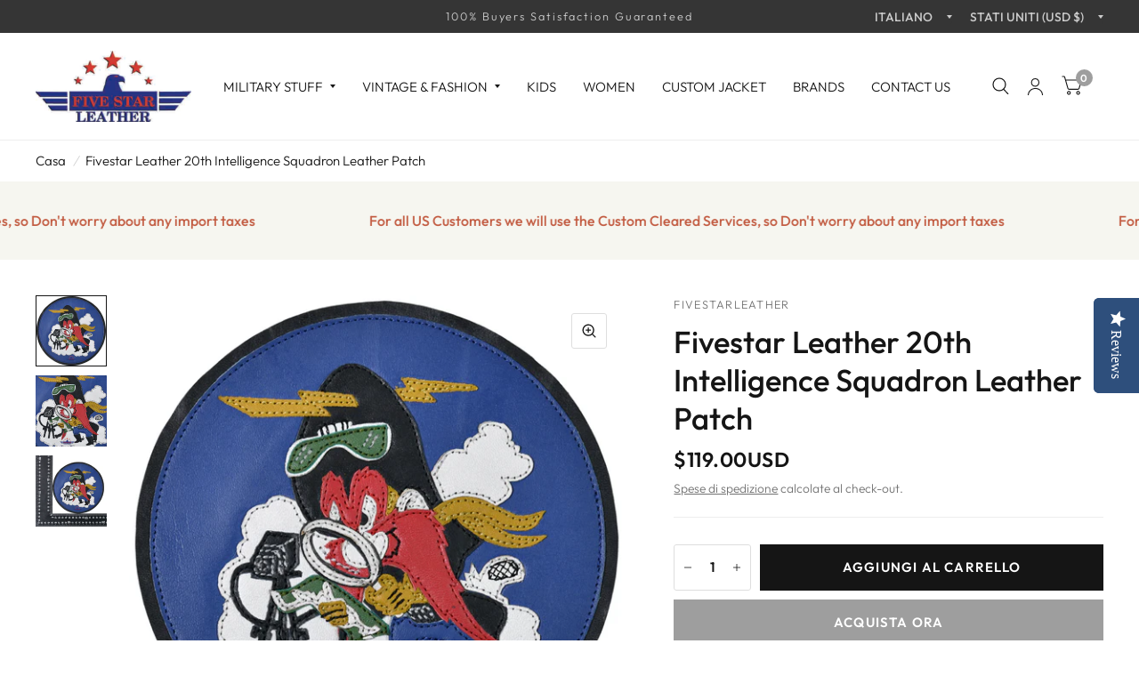

--- FILE ---
content_type: text/css
request_url: https://www.fivestarleather.us/cdn/shop/t/12/assets/scrolling-text.css?v=183870109853357464891757311835
body_size: -174
content:
.scrolling-text{background:var(--color-bg, var(--color-accent3));color:var(--color-text, var(--color-accent2))}.scrolling-text_inner{display:flex;align-items:center;white-space:nowrap;font-size:1.5rem;font-weight:var(--font-body-medium-weight, 500);padding:30px 0;overflow:hidden}.scrolling-text_inner.direction-left>div{animation:marquee-left var(--marquee-speed) linear infinite}.scrolling-text_inner.direction-right>div{animation:marquee-right var(--marquee-speed) linear infinite}.scrolling-text_inner>div{display:flex;align-items:center;flex-shrink:0}.scrolling-text__item{padding:0 5vw}.scrolling-text__item:empty{display:none}.scrolling-text--link{display:inline-flex;align-items:center}.scrolling-text--image{margin-right:40px;object-fit:cover}.scrolling-text--image--small{width:auto;height:50px}.scrolling-text--image--medium{width:auto;height:100px}.scrolling-text--image--large{width:auto;height:200px}.scrolling-text.outline-text-true .scrolling-text_inner>div *{-webkit-text-fill-color:transparent;-webkit-text-stroke-width:1px;-webkit-text-stroke-color:var(--color-text, var(--color-accent2))}@keyframes marquee-left{0%{transform:translate(0)}to{transform:translate(-100%)}}@keyframes marquee-right{0%{transform:translate(-100%)}to{transform:translate(0)}}
/*# sourceMappingURL=/cdn/shop/t/12/assets/scrolling-text.css.map?v=183870109853357464891757311835 */
